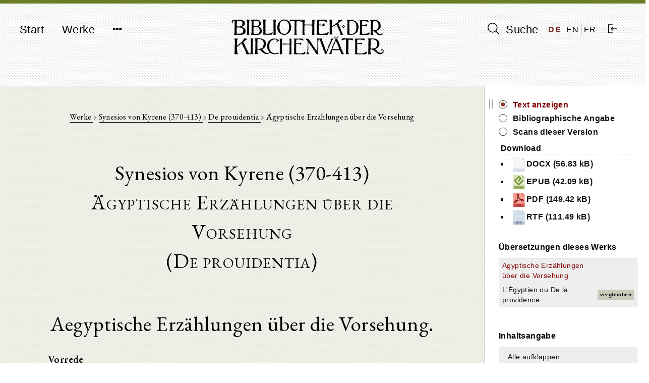

--- FILE ---
content_type: text/html; charset=UTF-8
request_url: https://bkv.unifr.ch/de/works/cpg-5631/versions/agyptische-erzahlungen-uber-die-vorsehung/divisions
body_size: 8152
content:
<!doctype html>
<html lang="de">
    <head>
        <meta charset="utf-8">
<meta http-equiv="X-UA-Compatible" content="IE=edge">
<meta name="viewport" content="width=device-width, initial-scale=1">

<!-- CSRF Token -->
<meta name="csrf-token" content="U0lZ2tQglCsekaMecep7h5F0J1X8K1L5U0ADHaZl">

<title>Bibliothek der Kirchenväter</title>

<!-- Styles -->
<link href="/css/frontend.css?id=7351133de361f87da3df" rel="stylesheet">

<!-- Fathom Analytics -->
<script src="https://cdn.usefathom.com/script.js" data-site="JPUEYKSP" defer></script>        <script>
    window.translations = 
        {"auth":{"failed":"These credentials do not match our records.","throttle":"Too many login attempts. Please try again in :seconds seconds."},"messages":{"label.user.name":"Name","label.user.email":"E-mail Address","label.user.password":"Password","label.user.password_confirmation":"Confirm Password","label.author.slug":"Slug","label.author.short_name_de":"Short name (de)","label.author.short_name_en":"Short name (en)","label.author.short_name_fr":"Short name (fr)","label.author.long_name_de":"Long name (de)","label.author.long_name_en":"Long name (en)","label.author.long_name_fr":"Long name (fr)","label.author.biographical_data":"Biographical data","label.author.description":"Description","label.author.manage_works_link":"Works","label.work.slug":"Slug","label.work.identifier":"Identifier","label.work.title_de":"Title (de)","label.work.title_en":"Title (en)","label.work.title_fr":"Title (fr)","label.work.date_de":"Date (de)","label.work.date_en":"Date (en)","label.work.date_fr":"Date (fr)","label.work.not_before":"Not Before","label.work.not_after":"Not After","label.work.manage_versions_link":"Versions","label.version.slug":"Slug","label.version.identifier":"Identifier","label.version.author":"Author","label.version.work":"Belongs to Work(s)","label.version.title":"Title","label.version.version_type":"Type of Version","label.version.version_type_translated":"Type of Version","label.version.date":"Date","label.version.bibliographic_reference":"Bibliographic Reference","label.version.short_reference":"Short Reference","label.version.collaborators":"Collaborators","label.version.language":"Language","label.version.language_id":"Language","label.version.language_name":"Language","label.version.manage_divisions_link":"Divisions","label.related_file.related_files":"Upload Related Files","label.related_file.filename":"File name","label.related_file.size":"Size","label.related_file.type":"File type","label.related_file.uploaded_at":"Uploaded at","label.scan.scans":"Upload Scans","label.scan.filename":"File name","label.scan.thumbnail_uri":"Thumbnail","label.scan.size":"Size","label.scan.type":"File type","label.scan.uploaded_at":"Uploaded at","label.division.markdown_file":"","label.language.name":"Name","label.language.iso_code":"ISO code","label.tag.name_de":"Tag Name (de)","label.tag.name_en":"Tag Name (en)","label.tag.name_fr":"Tag Name (fr)","found_in.short_name":"Short name of author","found_in.long_name":"Long name of author","found_in.biographical_data":"Biographical data of author","found_in.description":"Description of author","found_in.works.identifier":"Identifier of work","found_in.works.title":"Title of work","found_in.works.date":"Date of work","found_in.tags.name":"Tag for author","found_in.works.tags.name":"Tag for work","found_in.works.versions.title":"Title of version","found_in.works.versions.version_type":"Type of version","found_in.works.versions.date":"Date of version","found_in.works.versions.bibliographical_reference":"Bibliographical reference of version","found_in.works.versions.short_reference":"Short reference of version","found_in.works.versions.collaborators":"Collaborators of version","found_in.works.versions.divisions.division_content":"Text of version","search.search_label":"Suche","search.reset_form":"L\u00f6schen","search.enter_search_term":"Suchbegriff eingeben","search.filter_search_results_label":"Resultate filtern","search.filter_search_tooltip":"Es werden nur Werke angezeigt, welche alle ausgew\u00e4hlten Schlagw\u00f6rter enthalten.","search.reset_filters":"Filter zur\u00fccksetzen","search.sort_by":"Sortieren nach","search.no_results":"Keine Resultate gefunden.","search.chapters":"Abschnitt|Abschnitte","search.results_found":"Resultat|Resultate","search.show_more":"Mehr anzeigen","search.show_less":"Weniger anzeigen","search.help_modal.title":"Anleitung zur Suche","search.help_modal.body":"\n        <p class=\"mt-4\">\n            Suchbegriffe k\u00f6nnen mit den Schl\u00fcsselw\u00f6rtern <strong>AND<\/strong>, <strong>OR<\/strong> und <strong>NOT<\/strong> kombiniert werden. Beispiele:\n        <\/p>\n        <ul>\n            <li>\n                Suche nach: <strong>Augustinus OR Confessiones<\/strong>: findet alle Texte, in denen entweder <em>Augustinus<\/em> oder <em>Confessiones<\/em> vorkommt\n            <\/li>\n            <li>\n                Suche nach: <strong>Augustinus AND Confessiones<\/strong>: findet alle Texte, in denen sowohl <em>Augustinus<\/em> und <em>Confessiones<\/em> vorkommt\n            <\/li>\n            <li>\n                Suche nach: <strong>Augustinus NOT Confessiones<\/strong>: findet alle Texte, in denen zwar <em>Augustinus<\/em>, aber nicht <em>Confessiones<\/em> vorkommt\n            <\/li>\n        <\/ul>\n\n        <p class=\"mt-4\">\n            Suchtext in Anf\u00fchrungszeichen findet Text in der eingegebenen Reihenfolge der Suchw\u00f6rter. Beispiel:\n        <\/p>\n        <ul>\n            <li>\n                Suche nach: <strong>Summe der Theologie<\/strong>: findet alle Texte, in denen <em>Summe<\/em> oder <em>Theologie<\/em> vorkommt\n            <\/li>\n            <li>\n                Suche nach: <strong>\"Summe der Theologie\"<\/strong>: findet nur Texte, in denen <em>Summe der Theologie<\/em> exakt so vorkommt\n            <\/li>\n        <\/ul>\n    ","search.help_modal.secondary_button":"Schliessen","search.search_in.all_metadata":"Alle Metadaten","search.search_in.author_names":"Autorennamen","search.search_in.work_titles":"Werktitel","search.search_in.text_content":"Textinhalte","search.sort_by.text_title":"Texttitel","search.sort_by.author_name":"Autorenname","search.sort_by.work_title":"Werktitel","search.sort_by.date_of_work":"Datum des Werk","search.no_author":"Kein Autor","filter.all":"Alle","filter.author_name_de":"Autor","filter.author_tags_de":"Schlagw\u00f6rter Autoren","filter.work_title_de":"Werktitel","filter.work_date_de":"Datum des Werks","filter.work_languages":"Sprache des Werks","filter.work_tags_de":"Schlagw\u00f6rter Werke","filter.version_type":"Art des Textes","filter.version_date":"Datum des Textes","filter.version_language":"Sprache des Textes","filter.reset_all_filters":"Alle Filter zur\u00fccksetzen","commentary":"Kommentar","edition":"Edition","translation":"\u00dcbersetzung","deu":"Deutsch","eng":"Englisch","fra":"Franz\u00f6sisch","grc":"Griechisch","ita":"Italienisch","cop":"Koptisch","lat":"Lateinisch","facet_value.Alle":"Alle","facet_value.commentary":"Kommentar","facet_value.edition":"Edition","facet_value.translation":"\u00dcbersetzung","facet_value.deu":"Deutsch","facet_value.eng":"Englisch","facet_value.fra":"Franz\u00f6sisch","facet_value.grc":"Griechisch","facet_value.ita":"Italienisch","facet_value.cop":"Koptisch","facet_value.lat":"Lateinisch","works.works":"Werke","works.no_works_for_author":"Keine Werke f\u00fcr diesen Autor.","works.edit_work":"Werk bearbeiten","works.identifier":"Schl\u00fcssel","works.date":"Datum","works.versions":"Texte","version.bibliographic_reference":"Bibliographische Angabe","version.collaborators":"Mitarbeiter","version.text":"Text","version.contents":"Inhaltsangabe","version.show_text":"Text anzeigen","version.show_scans":"Scans des Textes","version.edit_version":"Version bearbeiten","version.other_works":"Andere Werke","version.editions":"Editionen dieses Werks","version.translations":"\u00dcbersetzungen dieses Werks","version.commentaries":"Kommentare zu diesem Werk","scans.all_scans":"Alle Scans","scans.index":"Index","scans.first_scan":"Erster Scan","scans.last_scan":"Letzter Scan","scans.next_scan":"Zur\u00fcck","scans.previous_scan":"Weiter","scans.no_scans_for_version":"Es gibt keine Scans zu diesem Text.","collapse_all":"Alle zuklappen","expand_all":"Alle aufklappen","divisions.previous_division":"Vorheriger Abschnitt","divisions.next_division":"N\u00e4chster Abschnitt","divisions.print":"Drucken","divisions.report_error":"Fehler melden","divisions.edit_division":"Abschnitt bearbeiten","divisions.about_division":"\u00dcber diese Version","divisions.bibliographic_reference_and_contents":"Bibliographische Angabe und Inhaltsverzeichnis","divisions.version_scans":"Scans dieser Version","divisions.other_versions":"Andere Versionen dieses Werks","divisions.compare":"vergleichen","divisions.hide":"ausblenden","divisions.left_version":"Text links","divisions.right_version":"Text rechts","navigation.start":"Start","navigation.works":"Werke","navigation.search":"Suche","navigation.logout":"Ausloggen","navigation.about.introduction":"Einf\u00fchrung","navigation.about.guide":"Anleitung","navigation.about.collaborate":"Mitarbeit","navigation.about.credits":"Sponsoren \/ Mitarbeiter","navigation.about.copyrights":"Copyrights","navigation.about.contact":"Kontakt","navigation.about.imprint":"Impressum","navigation.about.privacy":"Datenschutzerkl\u00e4rung","footer.faculty_and_institute":"Theologische Fakult\u00e4t, Patristik und Geschichte der alten Kirche"},"pagination":{"previous":"&laquo; Zur\u00fcck","next":"Weiter &raquo;"},"passwords":{"password":"Passwords must be at least six characters and match the confirmation.","reset":"Your password has been reset!","sent":"We have e-mailed your password reset link!","token":"This password reset token is invalid.","user":"We can't find a user with that e-mail address."},"validation":{"accepted":"The :attribute must be accepted.","active_url":"The :attribute is not a valid URL.","after":"The :attribute must be a date after :date.","after_or_equal":"The :attribute must be a date after or equal to :date.","alpha":"The :attribute may only contain letters.","alpha_dash":"The :attribute may only contain letters, numbers, and dashes.","alpha_num":"The :attribute may only contain letters and numbers.","array":"The :attribute must be an array.","before":"The :attribute must be a date before :date.","before_or_equal":"The :attribute must be a date before or equal to :date.","between":{"numeric":"The :attribute must be between :min and :max.","file":"The :attribute must be between :min and :max kilobytes.","string":"The :attribute must be between :min and :max characters.","array":"The :attribute must have between :min and :max items."},"boolean":"The :attribute field must be true or false.","confirmed":"The :attribute confirmation does not match.","date":"The :attribute is not a valid date.","date_format":"The :attribute does not match the format :format.","different":"The :attribute and :other must be different.","digits":"The :attribute must be :digits digits.","digits_between":"The :attribute must be between :min and :max digits.","dimensions":"The :attribute has invalid image dimensions.","distinct":"The :attribute field has a duplicate value.","email":"The :attribute must be a valid email address.","exists":"The selected :attribute is invalid.","file":"The :attribute must be a file.","filled":"The :attribute field must have a value.","image":"The :attribute must be an image.","in":"The selected :attribute is invalid.","in_array":"The :attribute field does not exist in :other.","integer":"The :attribute must be an integer.","ip":"The :attribute must be a valid IP address.","ipv4":"The :attribute must be a valid IPv4 address.","ipv6":"The :attribute must be a valid IPv6 address.","json":"The :attribute must be a valid JSON string.","max":{"numeric":"The :attribute may not be greater than :max.","file":"The :attribute may not be greater than :max kilobytes.","string":"The :attribute may not be greater than :max characters.","array":"The :attribute may not have more than :max items."},"mimes":"The :attribute must be a file of type: :values.","mimetypes":"The :attribute must be a file of type: :values.","min":{"numeric":"The :attribute must be at least :min.","file":"The :attribute must be at least :min kilobytes.","string":"The :attribute must be at least :min characters.","array":"The :attribute must have at least :min items."},"not_in":"The selected :attribute is invalid.","numeric":"The :attribute must be a number.","present":"The :attribute field must be present.","regex":"The :attribute format is invalid.","required":"The :attribute field is required.","required_if":"The :attribute field is required when :other is :value.","required_unless":"The :attribute field is required unless :other is in :values.","required_with":"The :attribute field is required when :values is present.","required_with_all":"The :attribute field is required when :values is present.","required_without":"The :attribute field is required when :values is not present.","required_without_all":"The :attribute field is required when none of :values are present.","same":"The :attribute and :other must match.","size":{"numeric":"The :attribute must be :size.","file":"The :attribute must be :size kilobytes.","string":"The :attribute must be :size characters.","array":"The :attribute must contain :size items."},"string":"The :attribute must be a string.","timezone":"The :attribute must be a valid zone.","unique":"The :attribute has already been taken.","uploaded":"The :attribute failed to upload.","url":"The :attribute format is invalid.","strong_password":"The password must contain at least one uppercase character, one lowercase character, one number and one special character.","markdown_structure":"The uploaded markdown file does not conform to the same structure as previously uploaded versions. Please make any necessary structural changes to the markdown file before re-uploading.","attributes":[]}};
</script>
    </head>

    <body class="">
        <div id="app" class="d-flex flex-column full-height">
            <header>
                <nav class="navbar navbar-expand-md navbar-light bg-light">
  <div class="container d-flex justify-content align-items-start">
    <button class="navbar-toggler" type="button" data-toggle="collapse" data-target="#navbarNavDropdown" aria-controls="navbarNavDropdown" aria-expanded="false" aria-label="Toggle navigation">
      <span class="navbar-toggler-icon"></span>
    </button>

    <div class="collapse navbar-collapse" id="navbarNavDropdown">
      <ul class="navbar-nav">
        <li class="nav-item">
          <a class="nav-link" href="https://bkv.unifr.ch">Start</a>
        </li>
        <li class="nav-item">
          <a class="nav-link" href="https://bkv.unifr.ch/works">
            Werke
          </a>
        </li>
        <li class="nav-item dropdown no">
          <a class="nav-link" href="#" id="navbarDropdownMenuLink" data-toggle="dropdown" aria-haspopup="true" aria-expanded="false">
            <i class="fa fa-ellipsis-h"></i>
          </a>
          <div class="dropdown-menu drop" aria-labelledby="navbarDropdownMenuLink">
            <a class="dropdown-item" href="https://bkv.unifr.ch/about/introduction">
              Einführung
            </a>
            <a class="dropdown-item" href="https://bkv.unifr.ch/about/guide">
              Anleitung
            </a>
            <a class="dropdown-item" href="https://bkv.unifr.ch/about/collaborate">
              Mitarbeit
            </a>
            <a class="dropdown-item" href="https://bkv.unifr.ch/about/credits">
              Sponsoren / Mitarbeiter
            </a>
            <a class="dropdown-item" href="https://bkv.unifr.ch/about/copyrights">
              Copyrights
            </a>
            <a class="dropdown-item" href="https://bkv.unifr.ch/about/contact">
              Kontakt
            </a>
            <a class="dropdown-item" href="https://bkv.unifr.ch/about/imprint">
              Impressum
            </a>
          </div>
        </li>
      </ul>
    </div>

    <div class="navbar-app-name d-none d-lg-inline">
      <a href="https://bkv.unifr.ch">
        <img src="/img/logo.png" alt="Bibliothek der Kirchenväter">
      </a>
    </div>

    <div class="d-flex align-items-center" id="navigation-right">
      <div class="nav-item">
        <a class="nav-link" href="https://bkv.unifr.ch/search">
          <i class="ico-search" aria-hidden="true"></i> Suche
        </a>
      </div>
      
      <div class="d-flex justify-content-around align-items-center" id="language-switcher">
                  <a href="/de/works/cpg-5631/versions/agyptische-erzahlungen-uber-die-vorsehung/divisions" class="active">
            DE
          </a>
                  <a href="/en/works/cpg-5631/versions/agyptische-erzahlungen-uber-die-vorsehung/divisions" class="">
            EN
          </a>
                  <a href="/fr/works/cpg-5631/versions/agyptische-erzahlungen-uber-die-vorsehung/divisions" class="">
            FR
          </a>
              </div>

              <div class="nav-item">
          <a class="nav-link" href="https://bkv.unifr.ch/auth/login">
            <i class="ico-login" aria-hidden="true"></i>
          </a>
        </div>
          </div>
  </div>
</nav>
            </header>

            <main class="container mt-4 mb-5">
                

<content-with-sidebar>
	<div slot="content-left">
		<div class="col-md-10 offset-md-1 division-view-container print-full-width">
			<div class="d-flex flex-column align-items-center detail-view-header">
				<div class="detail-view-breadcrumb-header">
					<a href="https://bkv.unifr.ch/works">
						Werke
					</a>
					
					<i class="fa fa-chevron-right"></i>
					
											<a href="https://bkv.unifr.ch/works?authorName=Synesios+von+Kyrene">
							Synesios von Kyrene (370-413)
						</a>
						
						<i class="fa fa-chevron-right"></i>
										
					<a href="https://bkv.unifr.ch/works/cpg-5631">
						De prouidentia
					</a>

											<i class="fa fa-chevron-right"></i>
					
						Ägyptische Erzählungen über die Vorsehung
									</div>

																						<div class="author-info-header">
								Synesios von Kyrene (370-413)
							</div>
													
					<div class="version-info-header">
						Ägyptische Erzählungen über die Vorsehung
					</div>
		
											<div class="work-info-header">
							(De prouidentia)
						</div>
											
																</div>
		
			<div class="">
				<h1>Aegyptische Erzählungen über die Vorsehung.</h1>
<p><strong>Vorrede</strong> </p>
<p><a href="https://bkv.unifr.ch/works/371/versions/547/scans/b0069.jpg">S. 69</a> Die Schrift wurde auf Taures-Söhne verfaßt, und der erste Theil bis zu dem Räthsel von dem Wolfe besonders zu der Zeit gelesen, wo jener Ruchlose, welcher durch Aufruhr emporgekommen war, die Herrschaft behauptete. Der folgende wurde nach der Rückkehr der edelsten Männer angeknüpft, weil sie wünschten, daß die Schrift nicht unvollendet bei den Unfällen verweilen, sondern, da das Vorhergesagte durch göttliche Fügung in Erfüllung zu gehen schien, den nämlichen Gegenstand weiter verfolgen und auch ihre bessern Schicksale erzählen möchte. Als es bereits daran war, daß der Wütherich gestürzt werden sollte, schritt die Erzählung zugleich mit den Begebenheiten fort. Besonders verdient an ihr bewundert zu werden, daß den mannichfaltigen Gegenständen die Behandlung entsprochen habe; denn viele bis jetzt nicht gewürdigte Lehrsätze haben <a href="https://bkv.unifr.ch/works/371/versions/547/scans/b0070.jpg">S. 70</a> eine Stelle der Betrachtung in dieser Dichtung gefunden, alles wurde genau erörtert, es werden Lebensbeschreibungen entworfen, welche Beispiele der Lasterhaftigkeit und Tugend darstellen werden, die Schrift enthält eine Geschichte der Zeitbegebenheiten, und der Mythos, ist durchaus so bearbeitet, daß er mit dem Nützlichen Mannichfaltigkeit vereint. </p>
			</div>
		
			<div class="ornament">
				<img src="/img/pattern.png" alt="pattern" />
			</div>
		
			<div class="division-footer d-flex justify-content-between no-print">
				<navigation-button
					direction="backward"
					url="https://bkv.unifr.ch/works/cpg-5631/versions/agyptische-erzahlungen-uber-die-vorsehung/divisions"
					classes="prev btn btn-sm btn-white disabled"
					:navigate-by-keyboard="true"
					:disabled="true">
					<template><i class="fa fa-chevron-left"></i></template>
				</navigation-button>
				
				<div class="d-flex justify-content-between">
					<print-button class="mr-2">
						<i class="fa fa-print"></i><span class="d-none d-lg-inline-block">&nbsp;&nbsp;Drucken</span>
					</print-button>

					
					<a href="mailto:gregor.emmenegger@unifr.ch?subject=Bibliothek%20der%20Kirchenväter:%20Fehler%20melden&body=Seite:%20https://bkv.unifr.ch/de/works/cpg-5631/versions/agyptische-erzahlungen-uber-die-vorsehung/divisions%0A%0A%20%5BBeschreibung%20des%20Fehlers%5D" class="btn btn-sm btn-white">
						<i class="fa fa-envelope-o"></i><span class="d-none d-lg-inline-block">&nbsp;&nbsp;Fehler melden</span>
					</a>
				</div>
				
				<navigation-button
					direction="forward"
					url="https://bkv.unifr.ch/works/cpg-5631/versions/agyptische-erzahlungen-uber-die-vorsehung/divisions/2"
					classes="next btn btn-sm btn-white"
					:navigate-by-keyboard="true"
					:disabled="false">
					<template><i class="fa fa-chevron-right"></i></template>
				</navigation-button>

			</div>
				
		</div>
	</div>

	<div slot="sidebar-right">
		<div class="no-print sidebar-container">
			
			<div class="division-view-sidebar">
		
					<div class="division-view-sidebar-info-panel">
						<ul>
							<li>
								<span>
									<a class="active" href="https://bkv.unifr.ch/works/cpg-5631/versions/agyptische-erzahlungen-uber-die-vorsehung/divisions/1">
									Text anzeigen
									</a>
								</span>
							</li>
							<li>
								<span>
									<a class="" href="https://bkv.unifr.ch/works/cpg-5631/versions/agyptische-erzahlungen-uber-die-vorsehung">
									Bibliographische Angabe
									</a>
								</span>
							</li>
							<li>
								<span>
									<a class="" href="https://bkv.unifr.ch/works/cpg-5631/versions/agyptische-erzahlungen-uber-die-vorsehung/scans">
									Scans dieser Version
									</a>
								</span>
							</li>
						</ul>
													<div class="division-view-sidebar-files-header">Download</div>
							<ul class="download-files-list">
																	<li>
										<a href="/files/agyptische-erzahlungen-uber-die-vorsehung/related_files/Ägyptische Erzählungen über die Vorsehung_deutsch_547.docx">
										<img src="/img/file_icons/default.png" width="30" alt="docx" />DOCX (56.83 kB)
										</a>
									</li>
																	<li>
										<a href="/files/agyptische-erzahlungen-uber-die-vorsehung/related_files/Ägyptische Erzählungen über die Vorsehung_deutsch_547.epub">
										<img src="/img/file_icons/epub.png" height="30" alt="epub" />EPUB (42.09 kB)
										</a>
									</li>
																	<li>
										<a href="/files/agyptische-erzahlungen-uber-die-vorsehung/related_files/Ägyptische Erzählungen über die Vorsehung_deutsch_547.pdf">
										<img src="/img/file_icons/pdf.png" height="30" alt="pdf" />PDF (149.42 kB)
										</a>
									</li>
																	<li>
										<a href="/files/agyptische-erzahlungen-uber-die-vorsehung/related_files/Ägyptische Erzählungen über die Vorsehung_deutsch_547.rtf">
										<img src="/img/file_icons/rtf.png" height="30" alt="rtf" />RTF (111.49 kB)
										</a>
									</li>
															</ul>
													
					</div>

																															 
								<div class="division-view-sidebar-section-header">
									Übersetzungen dieses Werks
								</div>
							
								<table class="mb-4">
																													<tr>
											<td class="other-version-title-table-cell">
												<a href="https://bkv.unifr.ch/works/cpg-5631/versions/agyptische-erzahlungen-uber-die-vorsehung/divisions" class="active">
													Ägyptische Erzählungen über die Vorsehung
												</a>
											</td>
											<td class="other-version-compare-button-table-cell">
																							</td>
										</tr>
																													<tr>
											<td class="other-version-title-table-cell">
												<a href="https://bkv.unifr.ch/works/cpg-5631/versions/legyptien-ou-de-la-providence/divisions" class="">
													L&#039;Égyptien ou De la providence
												</a>
											</td>
											<td class="other-version-compare-button-table-cell">
																									<a class="btn btn-sm btn-compare" href="https://bkv.unifr.ch/works/cpg-5631/compare/agyptische-erzahlungen-uber-die-vorsehung/1/legyptien-ou-de-la-providence">
														vergleichen
													</a>
																							</td>
										</tr>
																	</table>
																																	
				<br />
		
										<div class="division-view-sidebar-section-header">
						Inhaltsangabe
					</div>

					<scroll-view class="pl-2 pr-2 pt-1">
						<div v-if="!$data" class="fa fa-circle-o-notch fa-spin fa-3x fa-fw navigation-tree-loading-indicator"></div>

						<collapsible-tree
							:data="[{&quot;id&quot;:175550,&quot;parent&quot;:&quot;#&quot;,&quot;depth&quot;:0,&quot;division_id&quot;:1,&quot;title&quot;:&quot;Aegyptische Erz\u00e4hlungen \u00fcber die Vorsehung.&quot;,&quot;has_valid_content&quot;:1,&quot;text&quot;:&quot;&lt;span class=&#039;node-content&#039; data-node-id=&#039;1&#039;&gt;Aegyptische Erz\u00e4hlungen \u00fcber die Vorsehung.&lt;\/span&gt;&quot;,&quot;a_attr&quot;:{&quot;href&quot;:&quot;\/works\/cpg-5631\/versions\/agyptische-erzahlungen-uber-die-vorsehung\/divisions\/1&quot;,&quot;title&quot;:&quot;Aegyptische Erz\u00e4hlungen \u00fcber die Vorsehung.&quot;}},{&quot;id&quot;:175551,&quot;parent&quot;:175550,&quot;depth&quot;:1,&quot;division_id&quot;:2,&quot;title&quot;:&quot;Erste Erz\u00e4hlung.&quot;,&quot;has_valid_content&quot;:0,&quot;text&quot;:&quot;&lt;span class=&#039;node-content&#039; data-node-id=&#039;2&#039;&gt;Erste Erz\u00e4hlung.&lt;\/span&gt;&quot;,&quot;a_attr&quot;:{&quot;href&quot;:&quot;\/works\/cpg-5631\/versions\/agyptische-erzahlungen-uber-die-vorsehung\/divisions\/2&quot;,&quot;title&quot;:&quot;Erste Erz\u00e4hlung.&quot;}},{&quot;id&quot;:175552,&quot;parent&quot;:175551,&quot;depth&quot;:2,&quot;division_id&quot;:3,&quot;title&quot;:&quot;1.&quot;,&quot;has_valid_content&quot;:1,&quot;text&quot;:&quot;&lt;span class=&#039;node-content&#039; data-node-id=&#039;3&#039;&gt;1.&lt;\/span&gt;&quot;,&quot;a_attr&quot;:{&quot;href&quot;:&quot;\/works\/cpg-5631\/versions\/agyptische-erzahlungen-uber-die-vorsehung\/divisions\/3&quot;,&quot;title&quot;:&quot;1.&quot;}},{&quot;id&quot;:175553,&quot;parent&quot;:175551,&quot;depth&quot;:2,&quot;division_id&quot;:4,&quot;title&quot;:&quot;2.&quot;,&quot;has_valid_content&quot;:1,&quot;text&quot;:&quot;&lt;span class=&#039;node-content&#039; data-node-id=&#039;4&#039;&gt;2.&lt;\/span&gt;&quot;,&quot;a_attr&quot;:{&quot;href&quot;:&quot;\/works\/cpg-5631\/versions\/agyptische-erzahlungen-uber-die-vorsehung\/divisions\/4&quot;,&quot;title&quot;:&quot;2.&quot;}},{&quot;id&quot;:175554,&quot;parent&quot;:175551,&quot;depth&quot;:2,&quot;division_id&quot;:5,&quot;title&quot;:&quot;3.&quot;,&quot;has_valid_content&quot;:1,&quot;text&quot;:&quot;&lt;span class=&#039;node-content&#039; data-node-id=&#039;5&#039;&gt;3.&lt;\/span&gt;&quot;,&quot;a_attr&quot;:{&quot;href&quot;:&quot;\/works\/cpg-5631\/versions\/agyptische-erzahlungen-uber-die-vorsehung\/divisions\/5&quot;,&quot;title&quot;:&quot;3.&quot;}},{&quot;id&quot;:175555,&quot;parent&quot;:175551,&quot;depth&quot;:2,&quot;division_id&quot;:6,&quot;title&quot;:&quot;4.&quot;,&quot;has_valid_content&quot;:1,&quot;text&quot;:&quot;&lt;span class=&#039;node-content&#039; data-node-id=&#039;6&#039;&gt;4.&lt;\/span&gt;&quot;,&quot;a_attr&quot;:{&quot;href&quot;:&quot;\/works\/cpg-5631\/versions\/agyptische-erzahlungen-uber-die-vorsehung\/divisions\/6&quot;,&quot;title&quot;:&quot;4.&quot;}},{&quot;id&quot;:175556,&quot;parent&quot;:175551,&quot;depth&quot;:2,&quot;division_id&quot;:7,&quot;title&quot;:&quot;5.&quot;,&quot;has_valid_content&quot;:1,&quot;text&quot;:&quot;&lt;span class=&#039;node-content&#039; data-node-id=&#039;7&#039;&gt;5.&lt;\/span&gt;&quot;,&quot;a_attr&quot;:{&quot;href&quot;:&quot;\/works\/cpg-5631\/versions\/agyptische-erzahlungen-uber-die-vorsehung\/divisions\/7&quot;,&quot;title&quot;:&quot;5.&quot;}},{&quot;id&quot;:175557,&quot;parent&quot;:175551,&quot;depth&quot;:2,&quot;division_id&quot;:8,&quot;title&quot;:&quot;6.&quot;,&quot;has_valid_content&quot;:1,&quot;text&quot;:&quot;&lt;span class=&#039;node-content&#039; data-node-id=&#039;8&#039;&gt;6.&lt;\/span&gt;&quot;,&quot;a_attr&quot;:{&quot;href&quot;:&quot;\/works\/cpg-5631\/versions\/agyptische-erzahlungen-uber-die-vorsehung\/divisions\/8&quot;,&quot;title&quot;:&quot;6.&quot;}},{&quot;id&quot;:175558,&quot;parent&quot;:175551,&quot;depth&quot;:2,&quot;division_id&quot;:9,&quot;title&quot;:&quot;7.&quot;,&quot;has_valid_content&quot;:1,&quot;text&quot;:&quot;&lt;span class=&#039;node-content&#039; data-node-id=&#039;9&#039;&gt;7.&lt;\/span&gt;&quot;,&quot;a_attr&quot;:{&quot;href&quot;:&quot;\/works\/cpg-5631\/versions\/agyptische-erzahlungen-uber-die-vorsehung\/divisions\/9&quot;,&quot;title&quot;:&quot;7.&quot;}},{&quot;id&quot;:175559,&quot;parent&quot;:175551,&quot;depth&quot;:2,&quot;division_id&quot;:10,&quot;title&quot;:&quot;8.&quot;,&quot;has_valid_content&quot;:1,&quot;text&quot;:&quot;&lt;span class=&#039;node-content&#039; data-node-id=&#039;10&#039;&gt;8.&lt;\/span&gt;&quot;,&quot;a_attr&quot;:{&quot;href&quot;:&quot;\/works\/cpg-5631\/versions\/agyptische-erzahlungen-uber-die-vorsehung\/divisions\/10&quot;,&quot;title&quot;:&quot;8.&quot;}},{&quot;id&quot;:175560,&quot;parent&quot;:175551,&quot;depth&quot;:2,&quot;division_id&quot;:11,&quot;title&quot;:&quot;9.&quot;,&quot;has_valid_content&quot;:1,&quot;text&quot;:&quot;&lt;span class=&#039;node-content&#039; data-node-id=&#039;11&#039;&gt;9.&lt;\/span&gt;&quot;,&quot;a_attr&quot;:{&quot;href&quot;:&quot;\/works\/cpg-5631\/versions\/agyptische-erzahlungen-uber-die-vorsehung\/divisions\/11&quot;,&quot;title&quot;:&quot;9.&quot;}},{&quot;id&quot;:175561,&quot;parent&quot;:175551,&quot;depth&quot;:2,&quot;division_id&quot;:12,&quot;title&quot;:&quot;10.&quot;,&quot;has_valid_content&quot;:1,&quot;text&quot;:&quot;&lt;span class=&#039;node-content&#039; data-node-id=&#039;12&#039;&gt;10.&lt;\/span&gt;&quot;,&quot;a_attr&quot;:{&quot;href&quot;:&quot;\/works\/cpg-5631\/versions\/agyptische-erzahlungen-uber-die-vorsehung\/divisions\/12&quot;,&quot;title&quot;:&quot;10.&quot;}},{&quot;id&quot;:175562,&quot;parent&quot;:175551,&quot;depth&quot;:2,&quot;division_id&quot;:13,&quot;title&quot;:&quot;11.&quot;,&quot;has_valid_content&quot;:1,&quot;text&quot;:&quot;&lt;span class=&#039;node-content&#039; data-node-id=&#039;13&#039;&gt;11.&lt;\/span&gt;&quot;,&quot;a_attr&quot;:{&quot;href&quot;:&quot;\/works\/cpg-5631\/versions\/agyptische-erzahlungen-uber-die-vorsehung\/divisions\/13&quot;,&quot;title&quot;:&quot;11.&quot;}},{&quot;id&quot;:175563,&quot;parent&quot;:175551,&quot;depth&quot;:2,&quot;division_id&quot;:14,&quot;title&quot;:&quot;12.&quot;,&quot;has_valid_content&quot;:1,&quot;text&quot;:&quot;&lt;span class=&#039;node-content&#039; data-node-id=&#039;14&#039;&gt;12.&lt;\/span&gt;&quot;,&quot;a_attr&quot;:{&quot;href&quot;:&quot;\/works\/cpg-5631\/versions\/agyptische-erzahlungen-uber-die-vorsehung\/divisions\/14&quot;,&quot;title&quot;:&quot;12.&quot;}},{&quot;id&quot;:175564,&quot;parent&quot;:175551,&quot;depth&quot;:2,&quot;division_id&quot;:15,&quot;title&quot;:&quot;13.&quot;,&quot;has_valid_content&quot;:1,&quot;text&quot;:&quot;&lt;span class=&#039;node-content&#039; data-node-id=&#039;15&#039;&gt;13.&lt;\/span&gt;&quot;,&quot;a_attr&quot;:{&quot;href&quot;:&quot;\/works\/cpg-5631\/versions\/agyptische-erzahlungen-uber-die-vorsehung\/divisions\/15&quot;,&quot;title&quot;:&quot;13.&quot;}},{&quot;id&quot;:175565,&quot;parent&quot;:175551,&quot;depth&quot;:2,&quot;division_id&quot;:16,&quot;title&quot;:&quot;14.&quot;,&quot;has_valid_content&quot;:1,&quot;text&quot;:&quot;&lt;span class=&#039;node-content&#039; data-node-id=&#039;16&#039;&gt;14.&lt;\/span&gt;&quot;,&quot;a_attr&quot;:{&quot;href&quot;:&quot;\/works\/cpg-5631\/versions\/agyptische-erzahlungen-uber-die-vorsehung\/divisions\/16&quot;,&quot;title&quot;:&quot;14.&quot;}},{&quot;id&quot;:175566,&quot;parent&quot;:175551,&quot;depth&quot;:2,&quot;division_id&quot;:17,&quot;title&quot;:&quot;15.&quot;,&quot;has_valid_content&quot;:1,&quot;text&quot;:&quot;&lt;span class=&#039;node-content&#039; data-node-id=&#039;17&#039;&gt;15.&lt;\/span&gt;&quot;,&quot;a_attr&quot;:{&quot;href&quot;:&quot;\/works\/cpg-5631\/versions\/agyptische-erzahlungen-uber-die-vorsehung\/divisions\/17&quot;,&quot;title&quot;:&quot;15.&quot;}},{&quot;id&quot;:175567,&quot;parent&quot;:175551,&quot;depth&quot;:2,&quot;division_id&quot;:18,&quot;title&quot;:&quot;16.&quot;,&quot;has_valid_content&quot;:1,&quot;text&quot;:&quot;&lt;span class=&#039;node-content&#039; data-node-id=&#039;18&#039;&gt;16.&lt;\/span&gt;&quot;,&quot;a_attr&quot;:{&quot;href&quot;:&quot;\/works\/cpg-5631\/versions\/agyptische-erzahlungen-uber-die-vorsehung\/divisions\/18&quot;,&quot;title&quot;:&quot;16.&quot;}},{&quot;id&quot;:175568,&quot;parent&quot;:175551,&quot;depth&quot;:2,&quot;division_id&quot;:19,&quot;title&quot;:&quot;17.&quot;,&quot;has_valid_content&quot;:1,&quot;text&quot;:&quot;&lt;span class=&#039;node-content&#039; data-node-id=&#039;19&#039;&gt;17.&lt;\/span&gt;&quot;,&quot;a_attr&quot;:{&quot;href&quot;:&quot;\/works\/cpg-5631\/versions\/agyptische-erzahlungen-uber-die-vorsehung\/divisions\/19&quot;,&quot;title&quot;:&quot;17.&quot;}},{&quot;id&quot;:175569,&quot;parent&quot;:175551,&quot;depth&quot;:2,&quot;division_id&quot;:20,&quot;title&quot;:&quot;18.&quot;,&quot;has_valid_content&quot;:1,&quot;text&quot;:&quot;&lt;span class=&#039;node-content&#039; data-node-id=&#039;20&#039;&gt;18.&lt;\/span&gt;&quot;,&quot;a_attr&quot;:{&quot;href&quot;:&quot;\/works\/cpg-5631\/versions\/agyptische-erzahlungen-uber-die-vorsehung\/divisions\/20&quot;,&quot;title&quot;:&quot;18.&quot;}},{&quot;id&quot;:175570,&quot;parent&quot;:175550,&quot;depth&quot;:1,&quot;division_id&quot;:21,&quot;title&quot;:&quot;Zweite Erz\u00e4hlung.&quot;,&quot;has_valid_content&quot;:0,&quot;text&quot;:&quot;&lt;span class=&#039;node-content&#039; data-node-id=&#039;21&#039;&gt;Zweite Erz\u00e4hlung.&lt;\/span&gt;&quot;,&quot;a_attr&quot;:{&quot;href&quot;:&quot;\/works\/cpg-5631\/versions\/agyptische-erzahlungen-uber-die-vorsehung\/divisions\/21&quot;,&quot;title&quot;:&quot;Zweite Erz\u00e4hlung.&quot;}},{&quot;id&quot;:175571,&quot;parent&quot;:175570,&quot;depth&quot;:2,&quot;division_id&quot;:22,&quot;title&quot;:&quot;1.&quot;,&quot;has_valid_content&quot;:1,&quot;text&quot;:&quot;&lt;span class=&#039;node-content&#039; data-node-id=&#039;22&#039;&gt;1.&lt;\/span&gt;&quot;,&quot;a_attr&quot;:{&quot;href&quot;:&quot;\/works\/cpg-5631\/versions\/agyptische-erzahlungen-uber-die-vorsehung\/divisions\/22&quot;,&quot;title&quot;:&quot;1.&quot;}},{&quot;id&quot;:175572,&quot;parent&quot;:175570,&quot;depth&quot;:2,&quot;division_id&quot;:23,&quot;title&quot;:&quot;2.&quot;,&quot;has_valid_content&quot;:1,&quot;text&quot;:&quot;&lt;span class=&#039;node-content&#039; data-node-id=&#039;23&#039;&gt;2.&lt;\/span&gt;&quot;,&quot;a_attr&quot;:{&quot;href&quot;:&quot;\/works\/cpg-5631\/versions\/agyptische-erzahlungen-uber-die-vorsehung\/divisions\/23&quot;,&quot;title&quot;:&quot;2.&quot;}},{&quot;id&quot;:175573,&quot;parent&quot;:175570,&quot;depth&quot;:2,&quot;division_id&quot;:24,&quot;title&quot;:&quot;3.&quot;,&quot;has_valid_content&quot;:1,&quot;text&quot;:&quot;&lt;span class=&#039;node-content&#039; data-node-id=&#039;24&#039;&gt;3.&lt;\/span&gt;&quot;,&quot;a_attr&quot;:{&quot;href&quot;:&quot;\/works\/cpg-5631\/versions\/agyptische-erzahlungen-uber-die-vorsehung\/divisions\/24&quot;,&quot;title&quot;:&quot;3.&quot;}},{&quot;id&quot;:175574,&quot;parent&quot;:175570,&quot;depth&quot;:2,&quot;division_id&quot;:25,&quot;title&quot;:&quot;4.&quot;,&quot;has_valid_content&quot;:1,&quot;text&quot;:&quot;&lt;span class=&#039;node-content&#039; data-node-id=&#039;25&#039;&gt;4.&lt;\/span&gt;&quot;,&quot;a_attr&quot;:{&quot;href&quot;:&quot;\/works\/cpg-5631\/versions\/agyptische-erzahlungen-uber-die-vorsehung\/divisions\/25&quot;,&quot;title&quot;:&quot;4.&quot;}},{&quot;id&quot;:175575,&quot;parent&quot;:175570,&quot;depth&quot;:2,&quot;division_id&quot;:26,&quot;title&quot;:&quot;5.&quot;,&quot;has_valid_content&quot;:1,&quot;text&quot;:&quot;&lt;span class=&#039;node-content&#039; data-node-id=&#039;26&#039;&gt;5.&lt;\/span&gt;&quot;,&quot;a_attr&quot;:{&quot;href&quot;:&quot;\/works\/cpg-5631\/versions\/agyptische-erzahlungen-uber-die-vorsehung\/divisions\/26&quot;,&quot;title&quot;:&quot;5.&quot;}},{&quot;id&quot;:175576,&quot;parent&quot;:175570,&quot;depth&quot;:2,&quot;division_id&quot;:27,&quot;title&quot;:&quot;6.&quot;,&quot;has_valid_content&quot;:1,&quot;text&quot;:&quot;&lt;span class=&#039;node-content&#039; data-node-id=&#039;27&#039;&gt;6.&lt;\/span&gt;&quot;,&quot;a_attr&quot;:{&quot;href&quot;:&quot;\/works\/cpg-5631\/versions\/agyptische-erzahlungen-uber-die-vorsehung\/divisions\/27&quot;,&quot;title&quot;:&quot;6.&quot;}},{&quot;id&quot;:175577,&quot;parent&quot;:175570,&quot;depth&quot;:2,&quot;division_id&quot;:28,&quot;title&quot;:&quot;7.&quot;,&quot;has_valid_content&quot;:1,&quot;text&quot;:&quot;&lt;span class=&#039;node-content&#039; data-node-id=&#039;28&#039;&gt;7.&lt;\/span&gt;&quot;,&quot;a_attr&quot;:{&quot;href&quot;:&quot;\/works\/cpg-5631\/versions\/agyptische-erzahlungen-uber-die-vorsehung\/divisions\/28&quot;,&quot;title&quot;:&quot;7.&quot;}},{&quot;id&quot;:175578,&quot;parent&quot;:175570,&quot;depth&quot;:2,&quot;division_id&quot;:29,&quot;title&quot;:&quot;8.&quot;,&quot;has_valid_content&quot;:1,&quot;text&quot;:&quot;&lt;span class=&#039;node-content&#039; data-node-id=&#039;29&#039;&gt;8.&lt;\/span&gt;&quot;,&quot;a_attr&quot;:{&quot;href&quot;:&quot;\/works\/cpg-5631\/versions\/agyptische-erzahlungen-uber-die-vorsehung\/divisions\/29&quot;,&quot;title&quot;:&quot;8.&quot;}}]"
							:active-node-id="175550"
							:expand-all-nodes="false">
						</collapsible-tree>
					</scroll-view>
							</div>
		</div>	</div>
</content-with-sidebar>

            </main>

            <footer class="mt-auto">
                <div id="copyright" class="container">
	<div class="row">
		<div class="col-md-4 mb-1">
			<a href="https://www3.unifr.ch/theo/de/" class="no" rel="external"><img src="/img/logo-unifr.png" alt="" width="250" class="mb-2"></a>
		</div>
		<div class="col-md-5 mb-1">
			<p>Theologische Fakultät, Patristik und Geschichte der alten Kirche<br>
			Miséricorde, Av. Europe 20, CH 1700 Fribourg</p>
		</div>
		<div class="col-md-3 mb-1">
  			<p>© 2026 Gregor Emmenegger<br>
  				<a class="no-print" href="https://bkv.unifr.ch/about/imprint">Impressum</a><br>
					<a class="no-print" href="https://bkv.unifr.ch/about/privacy">Datenschutzerklärung</a>
				</p>
		</div>
	</div>
</div>            </footer>
        </div>

        <script src="/js/app.js?id=818ba1498fb1de7c830f" defer></script>
    </body>
</html>